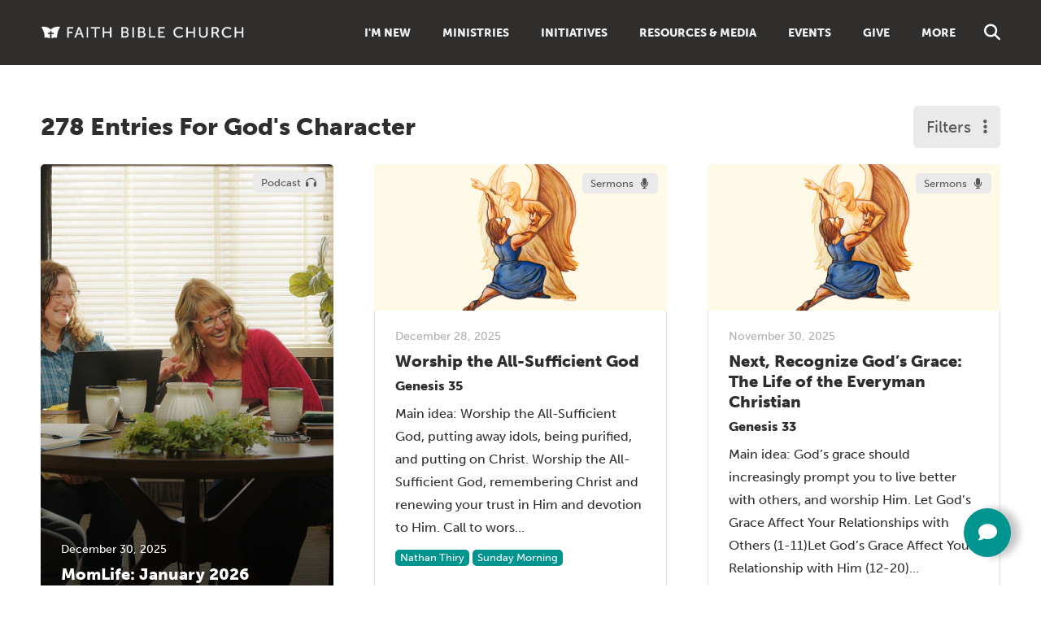

--- FILE ---
content_type: text/html; charset=UTF-8
request_url: https://fbchurch.org/resources/filter/gods-character/1
body_size: 11876
content:
<!doctype html>

<html lang="en">
<head>
<title>Faith Bible Church | Resources</title>
        <script async src="https://www.googletagmanager.com/gtag/js?id=G-BWK3L8BRGB"></script>
    <script>window.dataLayer = window.dataLayer || []; function gtag(){dataLayer.push(arguments);} gtag('js', new Date()); gtag('config', 'G-BWK3L8BRGB');</script>
        <meta http-equiv="Content-Type" content="text/html; charset=UTF-8">
    <meta name="viewport" content="width=device-width,initial-scale=1">
    <meta name="HandheldFriendly" content="true">
    <meta name="robots" content="all">
    <meta name="apple-mobile-web-app-capable" content="yes">
    <meta name="apple-mobile-web-app-status-bar-style" content="black">
    <meta name="apple-mobile-web-app-title" content="Faith Bible Church">
    <meta name="csrf-token" content="Pnpg3cfHkmcINImvN9EbGPRgVTXXBa0Bx0fnsdxt">
    <link rel="canonical" href="https://fbchurch.org/resources/filter/gods-character/1" />
    <link rel="shortcut icon" href="/images/favicon.png" type="image/png" />
    <link async rel="preconnect" href="https://use.typekit.net">
    <link async rel="stylesheet" href="https://use.typekit.net/wva4ngk.css" />
	<script src="https://kit.fontawesome.com/cfe83813f7.js" crossorigin="anonymous"></script>
	<script src="https://js.churchcenter.com/modal/v1"></script>    <style type="text/css">
    @import  url("/css/dark.css?id=0a6e8ce54fc32888a867bddb358e0946");
    @import  url("/css/light.css?id=584205a77ccbe93daac3b55b79b40e2a") all and (prefers-color-scheme:light);
    </style>
            <script async src="https://www.googletagmanager.com/gtag/js?id=G-BWK3L8BRGB"></script>
	<script>window.dataLayer = window.dataLayer || []; function gtag(){dataLayer.push(arguments)}; gtag('js', new Date()); gtag('config', 'G-BWK3L8BRGB');</script>
</head>

<body>

<div id="app">
    <div class="mobile-menu" id="nav-mobile">
        <div class="scrollable-mobile-menu">
                                    <a href="/newcomers/what-to-expect" class="expand">I&#039;m New</a>
            <ul>
                                <li><a href="/newcomers/what-to-expect" >Sunday Services</a></li>
                                <li><a href="/newcomers/a-loving-community" >Get to Know Us</a></li>
                                <li><a href="https://fbchurch.org/connect" target="_blank"  class="reduce-mobile-menu-opacity">Connect Form<span class="fa fa-external-link"></span></a></li>
                                <li><a href="/newcomers/the-good-news"  class="reduce-mobile-menu-opacity">The Good News</a></li>
                            </ul>
                                                <a href="/ministries" class="expand">Ministries</a>
            <ul>
                                <li><a href="/ministry/family-ministry" >Family</a></li>
                                <li><a href="/ministry/growth-groups" >Groups</a></li>
                                <li><a href="/ministry/womens-ministry" >Women</a></li>
                                <li><a href="/ministry/youth-ministry" >Youth</a></li>
                                <li><a href="/ministry/classes-pods" >Classes</a></li>
                                <li><a href="/ministry/doxa" >Doxa (College)</a></li>
                                <li><a href="/ministry/outreach" >Outreach</a></li>
                                <li><a href="/ministry/spokane-christian-counseling-center" >Counseling</a></li>
                                <li><a href="/ministries"  class="reduce-mobile-menu-opacity">View all Ministries</a></li>
                                <li><a href="https://fbchurch.churchcenter.com/people/forms/385137" target="_blank"  class="reduce-mobile-menu-opacity">Sign up to Start Serving<span class="fa fa-external-link"></span></a></li>
                            </ul>
                                                <a href="" class="expand">Initiatives</a>
            <ul>
                                <li><a href="/initiative/faith-in-five" >Faith in Five</a></li>
                                <li><a href="/initiative/faith-on-mission-church-planting" >Faith on Mission</a></li>
                                <li><a href="/initiative/next-generation-facility" >Next-Generation Facility</a></li>
                            </ul>
                                                <a href="/resources" class="expand">Resources &amp; Media</a>
            <ul>
                                <li><a href="/resources/filter/sermons/1" >Sermons<span class="fa fa-microphone"></span></a></li>
                                <li><a href="/resources/filter/growth-guides/1" >Growth Guides<span class="fa fa-book"></span></a></li>
                                <li><a href="/resources/filter/articles/1" >Articles<span class="fa fa-file"></span></a></li>
                                <li><a href="/resources/filter/podcast/1" >Podcasts<span class="fa fa-headphones"></span></a></li>
                                <li><a href="/resources/filter/live-stream/1" >Livestream<span class="fa fa-signal-stream"></span></a></li>
                                <li><a href="/resources/filter/video/1" >Videos<span class="fa fa-video"></span></a></li>
                                <li><a href="/resources/filter/music/1" >Music<span class="fa fa-music"></span></a></li>
                                <li><a href="/resources" >Browse All Resources<span class="fa fa-magnifying-glass"></span></a></li>
                                <li><a href="/direct-access/book-resources"  class="reduce-mobile-menu-opacity">Libraries &amp; Books</a></li>
                                <li><a href="/discipleship-toolbox"  class="reduce-mobile-menu-opacity">Discipleship Toolbox</a></li>
                                <li><a href="/resources/filter/living-faith-magazine/1"  class="reduce-mobile-menu-opacity">Living Faith Magazine</a></li>
                                <li><a href="/direct-access/weekly-archive"  class="reduce-mobile-menu-opacity">Faith Weekly Emails</a></li>
                            </ul>
                                                <a href="https://fbchurch.churchcenter.com/registrations">Events</a>
                                                <a href="/direct-access/giving-options">Give</a>
                                                <a href="/about/purpose-and-beliefs" class="expand">More</a>
            <ul>
                                <li><a href="/about/purpose-and-beliefs" >About</a></li>
                                <li><a href="/about/full-staff" >Leadership</a></li>
                                <li><a href="https://fbchurch.churchcenter.com/" target="_blank" >Church Center<span class="fa fa-external-link"></span></a></li>
                                <li><a href="/ministry/membership" >Membership</a></li>
                                <li><a href="/ministry/outreach/global-outreach-partners" >Global Outreach Partners</a></li>
                                <li><a href="https://fbchurch.churchcenter.com/people/forms/181429" target="_blank"  class="reduce-mobile-menu-opacity">Submit a Prayer Request<span class="fa fa-external-link"></span></a></li>
                                <li><a href="/ministry/the-masters-seminary-spokane"  class="reduce-mobile-menu-opacity">Master&#039;s Seminary Spokane</a></li>
                            </ul>
                                </div>
    </div>
    <nav class="inner-nav  show-background">
        <div class="reusable-constraint make-table">
            <a href="/" class="logo"></a>
            <div class="links">
                                <div class="dropdown">
                    <a href="/newcomers/what-to-expect" class="dropdown-button">I&#039;m New</a>
                                            <div class="dropdown-content">
                                                            <div class="dropdown-grouper">
                                                                        <a href="/newcomers/what-to-expect" >Sunday Services</a>                                                                         <a href="/newcomers/a-loving-community" >Get to Know Us</a>                                                                         <a href="https://fbchurch.org/connect" target="_blank"  class="reduce-opacity">Connect Form<span class="fa fa-external-link"></span></a>                                                                         <a href="/newcomers/the-good-news"  class="reduce-opacity">The Good News</a>                                                                     </div>
                                                                                    </div>
                                    </div>
                                <div class="dropdown">
                    <a href="/ministries" class="dropdown-button">Ministries</a>
                                            <div class="dropdown-content">
                            <div class="grid two">                                <div class="dropdown-grouper">
                                                                        <a href="/ministry/family-ministry" >Family</a>                                                                         <a href="/ministry/growth-groups" >Groups</a>                                                                         <a href="/ministry/womens-ministry" >Women</a>                                                                         <a href="/ministry/youth-ministry" >Youth</a>                                                                         <a href="/ministry/classes-pods" >Classes</a>                                                                                                                                                                                                                                                                                                                                                                                                                                             </div>
                                                                <div class="dropdown-grouper">
                                                                                                                                                                                                                                                                                                                                                                                                                                                <a href="/ministry/doxa" >Doxa (College)</a>                                                                         <a href="/ministry/outreach" >Outreach</a>                                                                         <a href="/ministry/spokane-christian-counseling-center" >Counseling</a>                                                                         <a href="/ministries"  class="reduce-opacity">View all Ministries</a>                                                                         <a href="https://fbchurch.churchcenter.com/people/forms/385137" target="_blank"  class="reduce-opacity">Sign up to Start Serving<span class="fa fa-external-link"></span></a>                                                                     </div>
                                                            </div>                        </div>
                                    </div>
                                <div class="dropdown">
                    <a href="" class="dropdown-button">Initiatives</a>
                                            <div class="dropdown-content">
                                                            <div class="dropdown-grouper">
                                                                        <a href="/initiative/faith-in-five" >Faith in Five</a><div class="subtitle">Local Outreach</div>                                                                         <a href="/initiative/faith-on-mission-church-planting" >Faith on Mission</a><div class="subtitle">Church Planting</div>                                                                         <a href="/initiative/next-generation-facility" >Next-Generation Facility</a><div class="subtitle">Capital Campaign</div>                                                                     </div>
                                                                                    </div>
                                    </div>
                                <div class="dropdown">
                    <a href="/resources" class="dropdown-button">Resources &amp; Media</a>
                                            <div class="dropdown-content">
                            <div class="grid two">                                <div class="dropdown-grouper">
                                                                        <a href="/resources/filter/sermons/1" >Sermons<span class="fa fa-microphone"></span></a>                                                                         <a href="/resources/filter/growth-guides/1" >Growth Guides<span class="fa fa-book"></span></a>                                                                         <a href="/resources/filter/articles/1" >Articles<span class="fa fa-file"></span></a>                                                                         <a href="/resources/filter/podcast/1" >Podcasts<span class="fa fa-headphones"></span></a>                                                                         <a href="/resources/filter/live-stream/1" >Livestream<span class="fa fa-signal-stream"></span></a>                                                                         <a href="/resources/filter/video/1" >Videos<span class="fa fa-video"></span></a>                                                                                                                                                                                                                                                                                                                                                                                                                                                                                                                     </div>
                                                                <div class="dropdown-grouper">
                                                                                                                                                                                                                                                                                                                                                                                                                                                                                                                        <a href="/resources/filter/music/1" >Music<span class="fa fa-music"></span></a>                                                                         <a href="/resources" >Browse All Resources<span class="fa fa-magnifying-glass"></span></a>                                                                         <a href="/direct-access/book-resources"  class="reduce-opacity">Libraries &amp; Books</a>                                                                         <a href="/discipleship-toolbox"  class="reduce-opacity">Discipleship Toolbox</a>                                                                         <a href="/resources/filter/living-faith-magazine/1"  class="reduce-opacity">Living Faith Magazine</a>                                                                         <a href="/direct-access/weekly-archive"  class="reduce-opacity">Faith Weekly Emails</a>                                                                     </div>
                                                            </div>                        </div>
                                    </div>
                                <div class="dropdown">
                    <a href="https://fbchurch.churchcenter.com/registrations" class="dropdown-button">Events</a>
                                    </div>
                                <div class="dropdown">
                    <a href="/direct-access/giving-options" class="dropdown-button">Give</a>
                                    </div>
                                <div class="dropdown">
                    <a href="/about/purpose-and-beliefs" class="dropdown-button">More</a>
                                            <div class="dropdown-content">
                                                            <div class="dropdown-grouper">
                                                                        <a href="/about/purpose-and-beliefs" >About</a>                                                                         <a href="/about/full-staff" >Leadership</a>                                                                         <a href="https://fbchurch.churchcenter.com/" target="_blank" >Church Center<span class="fa fa-external-link"></span></a>                                                                         <a href="/ministry/membership" >Membership</a>                                                                         <a href="/ministry/outreach/global-outreach-partners" >Global Outreach Partners</a>                                                                         <a href="https://fbchurch.churchcenter.com/people/forms/181429" target="_blank"  class="reduce-opacity">Submit a Prayer Request<span class="fa fa-external-link"></span></a>                                                                         <a href="/ministry/the-masters-seminary-spokane"  class="reduce-opacity">Master&#039;s Seminary Spokane</a>                                                                     </div>
                                                                                    </div>
                                    </div>
                            </div>
            <div class="search-button-container"><a href="/search" class="clickable-search-icon"><span class="fa fa-search"></span></a></div>
            <menu-button></menu-button>
        </div>
    </nav>
    	<div class="nav-buffer"></div>
                    	
<div class="core-wrapper">
    <div class="core-container">
        <!-- <form action="/resources/search" method="post">
            <input type="hidden" name="_token" value="Pnpg3cfHkmcINImvN9EbGPRgVTXXBa0Bx0fnsdxt">            <div class="resource-search-container">
                <div class="search-box"><input type="text" name="search" placeholder="Search Resources" value=""></div>
                <div class="search-filter"><filter-button></filter-button></div>
            </div>
        </form> -->
        <div class="filter-menu-wrapper">
    <div class="filter-menu-container">
        <div class="filter-menu">
            <div class="grid three">

                <div class="group-filter-links">
                    <b>Featured Authors</b>
                    <div class="split-in-two">
                                                <a href="/resources/filter/john-gardner/1">John Gardner</a>
                                                <a href="/resources/filter/dan-jarms/1">Dan Jarms</a>
                                                <a href="/resources/filter/lydia-kinne/1">Lydia Kinne</a>
                                                <a href="/resources/filter/josh-gilchrist/1">Josh Gilchrist</a>
                                                <a href="/resources/filter/garry-morgan/1">Garry R. Morgan</a>
                                                <a href="/resources/filter/brian-sayers/1">Brian Sayers</a>
                                                <a href="/resources/filter/nathan-thiry/1">Nathan Thiry</a>
                                                <a href="/resources/filter/lynn-yount/1">Lynn Yount</a>
                                            </div>
                </div>

                <div class="group-filter-links">
                    <b>Featured Series</b>
                                        <a href="/resources/filter/baptisms/1">Baptisms</a>
                                        <a href="/resources/filter/faith-matters/1">Faith Matters</a>
                                        <a href="/resources/filter/faith-stories/1">Faith Stories</a>
                                        <a href="https://fbchurch.org/resources/filter/genesis-series/1">Genesis</a>
                                        <a href="https://fbchurch.org/resources/filter/living-faith-magazine/1">Living Faith Magazine</a>
                                    </div>

                <div class="group-filter-links">
                    <b>Featured Ministries</b>
                    <div class="split-in-two">
                                                <a href="/resources/filter/sunday-morning/1">Sunday Morning</a>
                                                <a href="/resources/filter/the-masters-seminary-spokane/1">The Master&#039;s Seminary</a>
                                                <a href="/resources/filter/family-ministry/1">Family Ministry</a>
                                                <a href="/resources/filter/momlife/1">MomLife</a>
                                                <a href="/resources/filter/growth-groups/1">Growth Groups</a>
                                                <a href="/resources/filter/prayer/1">Prayer</a>
                                                <a href="/resources/filter/youth-ministry/1">Youth Ministry</a>
                                                <a href="/resources/filter/doxa/1">Doxa (College Ministry)</a>
                                            </div>
                </div>

                <div class="group-filter-links">
                    <b>Featured Topics</b>
                    <div class="split-in-two">
                                                <a href="/resources/filter/anxiety/1">Anxiety</a>
                                                <a href="/resources/filter/christian-growth/1">Christian Growth</a>
                                                <a href="/resources/filter/church-ministry/1">Church &amp; Ministry</a>
                                                <a href="/resources/filter/cultural-issues/1">Cultural Issues</a>
                                                <a href="/resources/filter/doctrine-theology/1">Doctrine &amp; Theology</a>
                                                <a href="/resources/filter/jesus-christ/1">Jesus Christ</a>
                                                <a href="/resources/filter/marriage/1">Marriage</a>
                                                <a href="/resources/filter/parenting/1">Parenting</a>
                                            </div>
                </div>

                <div class="group-filter-links">
                    <b>Featured Books</b>
                    <div class="split-in-two">
                                                <a href="https://fbchurch.org/resources/filter/genesis/1">Genesis</a>
                                                <a href="https://fbchurch.org/resources/filter/psalms/1">Psalms</a>
                                                <a href="https://fbchurch.org/resources/filter/proverbs/1">Proverbs</a>
                                                <a href="https://fbchurch.org/resources/filter/isaiah/1">Isaiah</a>
                                                <a href="https://fbchurch.org/resources/filter/luke/1">The Gospel of Luke</a>
                                                <a href="https://fbchurch.org/resources/filter/john/1">The Gospel of John</a>
                                                <a href="https://fbchurch.org/resources/filter/1-corinthians/1">1 Corinthians</a>
                                                <a href="https://fbchurch.org/resources/filter/romans/1">Romans</a>
                                                <a href="https://fbchurch.org/resources/filter/ephesians/1">Ephesians</a>
                                                <a href="https://fbchurch.org/resources/filter/revelation/1">Revelation</a>
                                            </div>
                </div>

                <div class="group-filter-links align-center">
                    <a href="/resources-browser" class="view-all">View All Available Filters <span class="fa fa-chevron-right"></span></a>
                </div>

            </div>
        </div>
    </div>
</div>
        <div class="inline-title">
            <div class="title">
                                                        278 Entries For God&#039;s Character
                                                </div>
            <div class="right">
                <div class="search-filter"><filter-button></filter-button></div>
                <!-- <select id="order">
                    <option value="date desc">Order By:</option>
                    <option  selected  value="date desc">Date (Newest First)</option>
                    <option  value="date asc">Date (Oldest First)</option>
                    <option  value="title asc">Title (A-Z)</option>
                    <option  value="title desc">Title (Z-A)</option>
                </select> -->
            </div>
        </div>
                <div class="grid four resources-grid">
                        <a href="/resource/momlife-january-2026" class="resource-block no-description" style="background:linear-gradient(180deg,rgba(0,0,0,0),rgba(0,0,0,0),rgba(0,0,0,0.8)),url('https://storage.googleapis.com/night-fox-clients-storage/fbchurch.org/resources/photos/primary/1000.6939fd1d5da988.24243206.jpg') center center no-repeat; background-size:cover;">
                <div class="type">Podcast<span class="fa fa-headphones"></span></div>
                <div class="container">
            <div class="cell">
                <div class="date">December 30, 2025</div>
                <div class="title">MomLife: January 2026</div>
                <div class="scripture">God is Merciful</div>            </div>
        </div>
    </a>
                            <div class="resource-block">
                <div class="type">Sermons<span class="fa fa-microphone"></span></div>
                <a href="/resource/worship-the-all-sufficient-god"><img src="https://storage.googleapis.com/night-fox-clients-storage/fbchurch.org/resources/photos/primary/500.69499f3bb2f439.92617471.jpg" alt="Worship the All-Sufficient God"></a>        <div class="container">
            <div class="cell">
                <div class="date">December 28, 2025</div>
                <a href="/resource/worship-the-all-sufficient-god" class="title">Worship the All-Sufficient God</a>
                <div class="scripture">Genesis 35</div>                <a href="/resource/worship-the-all-sufficient-god"><p>Main idea: Worship the All-Sufficient God, putting away idols, being purified, and putting on Christ.
Worship the All-Sufficient God, remembering Christ and renewing your trust in Him and devotion to Him. Call to wors...</p></a>                <div class="names">
                                        <a href="/resources/filter/nathan-thiry/1" class="name">Nathan Thiry</a>
                                                                                <a href="/resources/filter/sunday-morning/1" class="name">Sunday Morning</a>
                                                        </div>
            </div>
        </div>
    </div>
                            <div class="resource-block">
                <div class="type">Sermons<span class="fa fa-microphone"></span></div>
                <a href="/resource/gods-grace-life-everyman-christian"><img src="https://storage.googleapis.com/night-fox-clients-storage/fbchurch.org/resources/photos/primary/500.69262e93ceed68.80964140.jpg" alt="Next, Recognize God’s Grace: The Life of the Everyman Christian"></a>        <div class="container">
            <div class="cell">
                <div class="date">November 30, 2025</div>
                <a href="/resource/gods-grace-life-everyman-christian" class="title">Next, Recognize God’s Grace: The Life of the Everyman Christian</a>
                <div class="scripture">Genesis 33</div>                <a href="/resource/gods-grace-life-everyman-christian"><p>Main idea: God’s grace should increasingly prompt you to live better with others, and worship Him.
Let God’s Grace Affect Your Relationships with Others (1-11)Let God’s Grace Affect Your Relationship with Him (12-20)...</p></a>                <div class="names">
                                        <a href="/resources/filter/ian-rush/1" class="name">Ian Rush</a>
                                                                                <a href="/resources/filter/sunday-morning/1" class="name">Sunday Morning</a>
                                                        </div>
            </div>
        </div>
    </div>
                            <div class="resource-block">
                <div class="type">Growth Guides<span class="fa fa-book"></span></div>
                <a href="/resource/genesis-part-7-jacob"><img src="https://storage.googleapis.com/night-fox-clients-storage/fbchurch.org/resources/photos/primary/500.691f4953018334.35867188.jpg" alt="Genesis Part 7: Jacob"></a>        <div class="container">
            <div class="cell">
                <div class="date">November 20, 2025</div>
                <a href="/resource/genesis-part-7-jacob" class="title">Genesis Part 7: Jacob</a>
                <div class="scripture">Genesis 32–41</div>                <a href="/resource/genesis-part-7-jacob"><p>As we continue reading through Genesis, we see God’s grace and faithfulness to keep HIs promises to Jacob and his family. We see people like Jacob and Judah learning to fear God and to obey Him through many sins and failures. We begin with the J...</p></a>                <div class="names">
                                        <a href="/resources/filter/faith-bible-church/1" class="name">Faith Bible Church</a>
                                        <a href="/resources/filter/nathan-thiry/1" class="name">Nathan Thiry</a>
                                                                                <a href="/resources/filter/growth-groups/1" class="name">Growth Groups</a>
                                                        </div>
            </div>
        </div>
    </div>
                            <div class="resource-block">
                <div class="type">Sermons<span class="fa fa-microphone"></span></div>
                <a href="/resource/returning-home-part-2"><img src="https://storage.googleapis.com/night-fox-clients-storage/fbchurch.org/resources/photos/primary/500.69163f15577759.94301013.jpg" alt="Returning Home, Part 2"></a>        <div class="container">
            <div class="cell">
                <div class="date">November 16, 2025</div>
                <a href="/resource/returning-home-part-2" class="title">Returning Home, Part 2</a>
                <div class="scripture">Genesis 31:17-55</div>                <a href="/resource/returning-home-part-2"><p>Main idea: Fight for undivided worship. The LORD is your only protector.
Watch for divided worship (Genesis 31:17-21).Trust God’s protection, not your own schemes (Genesis 31:22-32).Rely on God’s...</p></a>                <div class="names">
                                        <a href="/resources/filter/dan-jarms/1" class="name">Dan Jarms</a>
                                                                                <a href="/resources/filter/sunday-morning/1" class="name">Sunday Morning</a>
                                                        </div>
            </div>
        </div>
    </div>
                            <div class="resource-block">
                <div class="type">Sermons<span class="fa fa-microphone"></span></div>
                <a href="/resource/genesis-30-31"><img src="https://storage.googleapis.com/night-fox-clients-storage/fbchurch.org/resources/photos/primary/500.690d10a32bb682.36595408.jpg" alt="Returning Home, Part 1"></a>        <div class="container">
            <div class="cell">
                <div class="date">November 9, 2025</div>
                <a href="/resource/genesis-30-31" class="title">Returning Home, Part 1</a>
                <div class="scripture">Genesis 30:25-31:16</div>                <a href="/resource/genesis-30-31"><p>Big idea: Set your heart toward home; God’s promises and presence go with you.
Three exoduses:
Jacob to CanaanIsrael to CanaanChristian to the New Heavens and New Earth
T...</p></a>                <div class="names">
                                        <a href="/resources/filter/dan-jarms/1" class="name">Dan Jarms</a>
                                                                                <a href="/resources/filter/sunday-morning/1" class="name">Sunday Morning</a>
                                                        </div>
            </div>
        </div>
    </div>
                            <a href="/resource/momlife-november-2025" class="resource-block no-description" style="background:linear-gradient(180deg,rgba(0,0,0,0),rgba(0,0,0,0),rgba(0,0,0,0.8)),url('https://storage.googleapis.com/night-fox-clients-storage/fbchurch.org/resources/photos/primary/1000.68fff67bed5561.30438505.jpg') center center no-repeat; background-size:cover;">
                <div class="type">Podcast<span class="fa fa-headphones"></span></div>
                <div class="container">
            <div class="cell">
                <div class="date">November 1, 2025</div>
                <div class="title">MomLife: November 2025</div>
                <div class="scripture">God is Sovereign</div>            </div>
        </div>
    </a>
                            <div class="resource-block">
                <div class="type">Sermons<span class="fa fa-microphone"></span></div>
                <a href="/resource/epic-sovereignty-beats-epic-sins"><img src="https://storage.googleapis.com/night-fox-clients-storage/fbchurch.org/resources/photos/primary/500.68e7ff799f2a49.01617635.jpg" alt="Epic Sovereignty Beats Epic Sins"></a>        <div class="container">
            <div class="cell">
                <div class="date">October 12, 2025</div>
                <a href="/resource/epic-sovereignty-beats-epic-sins" class="title">Epic Sovereignty Beats Epic Sins</a>
                <div class="scripture">Genesis 27:1-45</div>                <a href="/resource/epic-sovereignty-beats-epic-sins"><p>Main idea:&nbsp;Epic sovereignty beats epic sins every time.
FamilyNationsChurch
Identify epic sins.Marvel at epic sovereignty.Welcome epic sanctification....</p></a>                <div class="names">
                                        <a href="/resources/filter/dan-jarms/1" class="name">Dan Jarms</a>
                                                                                <a href="/resources/filter/sunday-morning/1" class="name">Sunday Morning</a>
                                                        </div>
            </div>
        </div>
    </div>
                            <div class="resource-block">
                <div class="type">Sermons<span class="fa fa-microphone"></span></div>
                <a href="/resource/the-promise-keeping-present-god"><img src="https://storage.googleapis.com/night-fox-clients-storage/fbchurch.org/resources/photos/primary/500.68dec61ec3e452.85429011.jpg" alt="The Promise-Keeping, Present God"></a>        <div class="container">
            <div class="cell">
                <div class="date">October 5, 2025</div>
                <a href="/resource/the-promise-keeping-present-god" class="title">The Promise-Keeping, Present God</a>
                <div class="scripture">Genesis 26:1-33</div>                <a href="/resource/the-promise-keeping-present-god"><p>Main idea: The Lord is always with His people to bless them. So, remember His promise, rely on Him, renew your worship and rejoice in Him!
Introduction
Matthew 28:20John 14:23Ephesians 2:21–22Colossia...</p></a>                <div class="names">
                                        <a href="/resources/filter/nathan-thiry/1" class="name">Nathan Thiry</a>
                                                                                <a href="/resources/filter/sunday-morning/1" class="name">Sunday Morning</a>
                                                        </div>
            </div>
        </div>
    </div>
                            <a href="/resource/god-is-love-momlife-october-2025" class="resource-block no-description" style="background:linear-gradient(180deg,rgba(0,0,0,0),rgba(0,0,0,0),rgba(0,0,0,0.8)),url('https://storage.googleapis.com/night-fox-clients-storage/fbchurch.org/resources/photos/primary/1000.68db06e133b878.93349777.jpg') center center no-repeat; background-size:cover;">
                <div class="type">Podcast<span class="fa fa-headphones"></span></div>
                <div class="container">
            <div class="cell">
                <div class="date">October 1, 2025</div>
                <div class="title">MomLife: October 2025</div>
                <div class="scripture">God Is Love!</div>            </div>
        </div>
    </a>
                            <div class="resource-block">
                <div class="type">Sermons<span class="fa fa-microphone"></span></div>
                <a href="/resource/sovereign-grace-and-the-promises-of-god"><img src="https://storage.googleapis.com/night-fox-clients-storage/fbchurch.org/resources/photos/primary/500.68d5b2118f6f52.52260395.jpg" alt="Sovereign Grace and the Promises of God"></a>        <div class="container">
            <div class="cell">
                <div class="date">September 28, 2025</div>
                <a href="/resource/sovereign-grace-and-the-promises-of-god" class="title">Sovereign Grace and the Promises of God</a>
                <div class="scripture">Genesis 25</div>                <a href="/resource/sovereign-grace-and-the-promises-of-god"><p>Big idea: God’s sovereign grace calls us to humility and hope.
Humbly content yourself in blessingsHopefully depend in chaos
For IsraelFor usFor me

...</p></a>                <div class="names">
                                        <a href="/resources/filter/dan-jarms/1" class="name">Dan Jarms</a>
                                                                                <a href="/resources/filter/sunday-morning/1" class="name">Sunday Morning</a>
                                                        </div>
            </div>
        </div>
    </div>
                            <div class="resource-block">
                <div class="type">Growth Guides<span class="fa fa-book"></span></div>
                <a href="/resource/genesis-part-6-isaac-fall"><img src="https://storage.googleapis.com/night-fox-clients-storage/fbchurch.org/resources/photos/primary/500.68266b683d6588.37002099.jpg" alt="Genesis Part 6: Isaac"></a>        <div class="container">
            <div class="cell">
                <div class="date">September 21, 2025</div>
                <a href="/resource/genesis-part-6-isaac-fall" class="title">Genesis Part 6: Isaac</a>
                <div class="scripture">Genesis 25–31</div>                <a href="/resource/genesis-part-6-isaac-fall"><p>Introduction

Trusting God’s Grace in a Fallen World
We continue reading through Genesis, meeting the Creator, the God of Israel, as He makes Himself known to His people. We come to know God better ...</p></a>                <div class="names">
                                        <a href="/resources/filter/faith-bible-church/1" class="name">Faith Bible Church</a>
                                        <a href="/resources/filter/nathan-thiry/1" class="name">Nathan Thiry</a>
                                                                                <a href="/resources/filter/growth-groups/1" class="name">Growth Groups</a>
                                                        </div>
            </div>
        </div>
    </div>
                            <div class="resource-block">
                <div class="type">Sermons<span class="fa fa-microphone"></span></div>
                <a href="/resource/the-great-test-of-faith"><img src="https://storage.googleapis.com/night-fox-clients-storage/fbchurch.org/resources/photos/primary/500.689e4fa320a467.36972007.jpg" alt="The Great Test of Faith"></a>        <div class="container">
            <div class="cell">
                <div class="date">August 17, 2025</div>
                <a href="/resource/the-great-test-of-faith" class="title">The Great Test of Faith</a>
                <div class="scripture">Genesis 22:1-19</div>                <a href="/resource/the-great-test-of-faith"><p>Main idea: Believing God who provides will ensure you pass your tests of faith.
Consider God’s great tests (Genesis 22:1).
Address your great loves (Genesis 22:1-2).
Focus on great promises and provision (Genesis...</p></a>                <div class="names">
                                        <a href="/resources/filter/dan-jarms/1" class="name">Dan Jarms</a>
                                                                                <a href="/resources/filter/sunday-morning/1" class="name">Sunday Morning</a>
                                                        </div>
            </div>
        </div>
    </div>
                            <a href="/resource/faith-stories-the-parkin-family" class="resource-block no-description" style="background:linear-gradient(180deg,rgba(0,0,0,0),rgba(0,0,0,0),rgba(0,0,0,0.8)),url('https://storage.googleapis.com/night-fox-clients-storage/fbchurch.org/resources/photos/primary/1000.6882832918a156.50617352.jpg') center center no-repeat; background-size:cover;">
                <div class="type">Video<span class="fa fa-video"></span></div>
                <div class="container">
            <div class="cell">
                <div class="date">August 4, 2025</div>
                <div class="title">Faith Stories: The Parkin Family</div>
                            </div>
        </div>
    </a>
                            <div class="resource-block">
                <div class="type">Sermons<span class="fa fa-microphone"></span></div>
                <a href="/resource/suffering-gods-chisel-to-conform-you-to-the-image-of-his-son"><img src="https://storage.googleapis.com/night-fox-clients-storage/fbchurch.org/resources/photos/primary/500.688baee10a2672.15104535.jpg" alt="Suffering: God&#039;s Chisel to Conform You to the Image of His Son"></a>        <div class="container">
            <div class="cell">
                <div class="date">August 3, 2025</div>
                <a href="/resource/suffering-gods-chisel-to-conform-you-to-the-image-of-his-son" class="title">Suffering: God&#039;s Chisel to Conform You to the Image of His Son</a>
                <div class="scripture">Romans 8:28</div>                <a href="/resource/suffering-gods-chisel-to-conform-you-to-the-image-of-his-son"><p>Main idea:&nbsp;Our ability to hope in trials, be confident in tribulations, and rejoice in suffering depends upon our understanding of God’s ultimate purpose in all our trials and tribulations. 
The recipients
of ...</p></a>                <div class="names">
                                        <a href="/resources/filter/marcus-denny/1" class="name">Marcus Denny</a>
                                                                                <a href="/resources/filter/sunday-morning/1" class="name">Sunday Morning</a>
                                                        </div>
            </div>
        </div>
    </div>
                            <div class="resource-block">
                <div class="type">Articles<span class="fa fa-file"></span></div>
                <a href="/resource/trusting-god-when-the-path-is-dark"><img src="https://storage.googleapis.com/night-fox-clients-storage/fbchurch.org/resources/photos/primary/500.688281d9c913d6.50413037.jpg" alt="Trusting God When the Path is Dark"></a>        <div class="container">
            <div class="cell">
                <div class="date">July 27, 2025</div>
                <a href="/resource/trusting-god-when-the-path-is-dark" class="title">Trusting God When the Path is Dark</a>
                                <a href="/resource/trusting-god-when-the-path-is-dark"><p>This is one of several stories complementing&nbsp;the Trusting God summer series.&nbsp;&nbsp;Click here to r...</p></a>                <div class="names">
                                        <a href="/resources/filter/lynn-yount/1" class="name">Lynn Yount</a>
                                                                                <a href="/resources/filter/spokane-christian-counseling-center/1" class="name">Biblical Counseling Center</a>
                                                        </div>
            </div>
        </div>
    </div>
                            <div class="resource-block">
                <div class="type">Sermons<span class="fa fa-microphone"></span></div>
                <a href="/resource/trained-by-the-loving-father"><img src="https://storage.googleapis.com/night-fox-clients-storage/fbchurch.org/resources/photos/primary/500.687967b5bcbad5.79184702.jpg" alt="Trained by the Loving Father"></a>        <div class="container">
            <div class="cell">
                <div class="date">July 20, 2025</div>
                <a href="/resource/trained-by-the-loving-father" class="title">Trained by the Loving Father</a>
                <div class="scripture">Hebrews 12:1-11</div>                <a href="/resource/trained-by-the-loving-father"><p>Main idea: When hostility comes, trust that you are being trained by the loving Father.
              God’s goal
              The race you're running

 Strip off every weight and sin....</p></a>                <div class="names">
                                        <a href="/resources/filter/dan-jarms/1" class="name">Dan Jarms</a>
                                                                                <a href="/resources/filter/sunday-morning/1" class="name">Sunday Morning</a>
                                                        </div>
            </div>
        </div>
    </div>
                            <div class="resource-block">
                <div class="type">Sermons<span class="fa fa-microphone"></span></div>
                <a href="/resource/our-god-is-good"><img src="https://storage.googleapis.com/night-fox-clients-storage/fbchurch.org/resources/photos/primary/500.6866af168c8642.74960921.jpg" alt="Our God Is Good"></a>        <div class="container">
            <div class="cell">
                <div class="date">July 6, 2025</div>
                <a href="/resource/our-god-is-good" class="title">Our God Is Good</a>
                <div class="scripture">Psalm 119:65-72</div>                <a href="/resource/our-god-is-good"><p>He is good in all that He does (Psalm 119:65).
Genesis 1:31: "God saw all that He had made, and behold, it was very good."
Acts 14:17: "and yet He did not leave Himself without witness,...</p></a>                <div class="names">
                                        <a href="/resources/filter/john-pleasnick/1" class="name">John Pleasnick</a>
                                                                                <a href="/resources/filter/sunday-morning/1" class="name">Sunday Morning</a>
                                                        </div>
            </div>
        </div>
    </div>
                            <div class="resource-block">
                <div class="type">Sermons<span class="fa fa-microphone"></span></div>
                <a href="/resource/god-is-sovereign-over-the-little-things"><img src="https://storage.googleapis.com/night-fox-clients-storage/fbchurch.org/resources/photos/primary/500.685d8f17aa21b9.90293977.jpg" alt="God Is Sovereign Over the Little Things"></a>        <div class="container">
            <div class="cell">
                <div class="date">June 29, 2025</div>
                <a href="/resource/god-is-sovereign-over-the-little-things" class="title">God Is Sovereign Over the Little Things</a>
                <div class="scripture">Psalm 147 and selected Scriptures</div>                <a href="/resource/god-is-sovereign-over-the-little-things"><p>Main idea: Trust and worship the Lord, who is sovereign over every detail.
“God’s providence is His constant care for and His absolute rule over all His creation for His own glory and the good of His people.�...</p></a>                <div class="names">
                                        <a href="/resources/filter/josh-gilchrist/1" class="name">Josh Gilchrist</a>
                                                                                <a href="/resources/filter/sunday-morning/1" class="name">Sunday Morning</a>
                                                        </div>
            </div>
        </div>
    </div>
                            <div class="resource-block">
                <div class="type">Sermons<span class="fa fa-microphone"></span></div>
                <a href="/resource/god-is-sovereign-over-the-big-things"><img src="https://storage.googleapis.com/night-fox-clients-storage/fbchurch.org/resources/photos/primary/500.68544ca750c8e5.99384395.jpg" alt="God Is Sovereign Over the Big Things"></a>        <div class="container">
            <div class="cell">
                <div class="date">June 22, 2025</div>
                <a href="/resource/god-is-sovereign-over-the-big-things" class="title">God Is Sovereign Over the Big Things</a>
                <div class="scripture">Isaiah 40</div>                <a href="/resource/god-is-sovereign-over-the-big-things"><p>Main Idea: Trust and be strengthened by the sovereign God. You are not hidden from Him; He has not disregarded you.
Isaiah 40 contains five demonstrations of God’s sovereignty that should cause you to trust in, depend up...</p></a>                <div class="names">
                                        <a href="/resources/filter/ian-rush/1" class="name">Ian Rush</a>
                                                                                <a href="/resources/filter/sunday-morning/1" class="name">Sunday Morning</a>
                                                        </div>
            </div>
        </div>
    </div>
                            <div class="resource-block">
                <div class="type">Sermons<span class="fa fa-microphone"></span></div>
                <a href="/resource/old-sins-older-grace"><img src="https://storage.googleapis.com/night-fox-clients-storage/fbchurch.org/resources/photos/primary/500.684b2b54b23a13.29980274.jpg" alt="Old Sins; Older Grace"></a>        <div class="container">
            <div class="cell">
                <div class="date">June 15, 2025</div>
                <a href="/resource/old-sins-older-grace" class="title">Old Sins; Older Grace</a>
                <div class="scripture">Genesis 20</div>                <a href="/resource/old-sins-older-grace"><p>Main Idea: Do battle with old sins by trusting God’s eternal grace
Keep Watch on Old SinsListen to God’s Gracious InterventionAbimelechAbraham Matthew 10:27Proverbs 16:7...</p></a>                <div class="names">
                                        <a href="/resources/filter/dan-jarms/1" class="name">Dan Jarms</a>
                                                                                <a href="/resources/filter/sunday-morning/1" class="name">Sunday Morning</a>
                                                        </div>
            </div>
        </div>
    </div>
                            <div class="resource-block">
                <div class="type">Articles<span class="fa fa-file"></span></div>
                <a href="/resource/trusting-god-articles-intro"><img src="https://storage.googleapis.com/night-fox-clients-storage/fbchurch.org/resources/photos/primary/500.6848bf7034c6a7.01400827.jpg" alt="Trusting God"></a>        <div class="container">
            <div class="cell">
                <div class="date">June 15, 2025</div>
                <a href="/resource/trusting-god-articles-intro" class="title">Trusting God</a>
                <div class="scripture">Faith stories of God&#039;s goodness amid life&#039;s darkness</div>                <a href="/resource/trusting-god-articles-intro"><p>Imagine a famed tightrope walker who stunned the crowds at the circus with his balancing dexterity. He invited all to come watch him walk the tightrope across a huge waterfall. They applauded with wild cheering as he skillfully crossed.
He...</p></a>                <div class="names">
                                        <a href="/resources/filter/dave-belch/1" class="name">Dave Belch</a>
                                                                                                </div>
            </div>
        </div>
    </div>
                            <div class="resource-block">
                <div class="type">Articles<span class="fa fa-file"></span></div>
                <a href="/resource/trusting-god-as-he-sanctifies"><img src="https://storage.googleapis.com/night-fox-clients-storage/fbchurch.org/resources/photos/primary/500.684a159139c4b0.36854169.jpg" alt="Trusting God as He Sanctifies"></a>        <div class="container">
            <div class="cell">
                <div class="date">June 14, 2025</div>
                <a href="/resource/trusting-god-as-he-sanctifies" class="title">Trusting God as He Sanctifies</a>
                <div class="scripture">The Parkin Family</div>                <a href="/resource/trusting-god-as-he-sanctifies"><p>This story is one of several stories complementing&nbsp;the Trusting God summer series. Click here to read more!&nbsp;
“We got this.�...</p></a>                <div class="names">
                                        <a href="/resources/filter/lynn-yount/1" class="name">Lynn Yount</a>
                                                                                                </div>
            </div>
        </div>
    </div>
                            <div class="resource-block">
                <div class="type">Articles<span class="fa fa-file"></span></div>
                <a href="/resource/trusting-god-in-the-unexpected"><img src="https://storage.googleapis.com/night-fox-clients-storage/fbchurch.org/resources/photos/primary/500.684a13dce85476.01457711.jpg" alt="Trusting God in the Unexpected"></a>        <div class="container">
            <div class="cell">
                <div class="date">June 14, 2025</div>
                <a href="/resource/trusting-god-in-the-unexpected" class="title">Trusting God in the Unexpected</a>
                <div class="scripture">The Norton Family</div>                <a href="/resource/trusting-god-in-the-unexpected"><p>This story is one of several stories complementing&nbsp;the Trusting God summer series. Click here to read more!&nbsp;
Analise Norton was excited to travel to&...</p></a>                <div class="names">
                                        <a href="/resources/filter/lynn-yount/1" class="name">Lynn Yount</a>
                                                                                                </div>
            </div>
        </div>
    </div>
                            <div class="resource-block">
                <div class="type">Articles<span class="fa fa-file"></span></div>
                <a href="/resource/trusting-god-moment-by-moment"><img src="https://storage.googleapis.com/night-fox-clients-storage/fbchurch.org/resources/photos/primary/500.6848c21a7ac341.09992707.jpg" alt="Trusting God Moment by Moment"></a>        <div class="container">
            <div class="cell">
                <div class="date">June 14, 2025</div>
                <a href="/resource/trusting-god-moment-by-moment" class="title">Trusting God Moment by Moment</a>
                <div class="scripture">Judy Adams</div>                <a href="/resource/trusting-god-moment-by-moment"><p>This is one of several stories complementing&nbsp;the Trusting God summer series.&nbsp;&nbsp;Click here to read more!&nbsp;&nbsp;
“I thought I was just a ver...</p></a>                <div class="names">
                                        <a href="/resources/filter/lynn-yount/1" class="name">Lynn Yount</a>
                                                                                                </div>
            </div>
        </div>
    </div>
                            <div class="resource-block">
                <div class="type">Articles<span class="fa fa-file"></span></div>
                <a href="/resource/book-review-why-do-we-say-good-night"><img src="https://storage.googleapis.com/night-fox-clients-storage/fbchurch.org/resources/photos/primary/500.6840d69d243d21.25310464.jpg" alt="Book Review: Why Do We Say Good Night?"></a>        <div class="container">
            <div class="cell">
                <div class="date">June 12, 2025</div>
                <a href="/resource/book-review-why-do-we-say-good-night" class="title">Book Review: Why Do We Say Good Night?</a>
                                <a href="/resource/book-review-why-do-we-say-good-night"><p>Written by Champ Thornton,&nbsp;Illustrated by Rommel Ruiz
Review by Mikaela Dursma
Like most parents, our children have gone through phases of being scared at night. And, as we have all been children, we all understand that fear. ...</p></a>                <div class="names">
                                        <a href="/resources/filter/mikaela-dursma/1" class="name">Mikaela Dursma</a>
                                                                                <a href="/resources/filter/family-ministry/1" class="name">Family Ministry</a>
                                                        </div>
            </div>
        </div>
    </div>
                            <div class="resource-block">
                <div class="type">Sermons<span class="fa fa-microphone"></span></div>
                <a href="/resource/the-judge-does-what-is-just"><img src="https://storage.googleapis.com/night-fox-clients-storage/fbchurch.org/resources/photos/primary/500.6841ebcb97efa2.94031532.jpg" alt="The Judge Does What Is Just"></a>        <div class="container">
            <div class="cell">
                <div class="date">June 8, 2025</div>
                <a href="/resource/the-judge-does-what-is-just" class="title">The Judge Does What Is Just</a>
                <div class="scripture">Genesis 19:1-29</div>                <a href="/resource/the-judge-does-what-is-just"><p>Main idea: Trust God’s message to escape God’s judgment.  

 Trust God’s assessment of sin (Genesis 19:1-11,13).

2 Peter 2:7-8
Romans 3:23
 Believe the news of judgment (Genesis 19:12-14)

Luke 1...</p></a>                <div class="names">
                                        <a href="/resources/filter/dan-jarms/1" class="name">Dan Jarms</a>
                                                                                                </div>
            </div>
        </div>
    </div>
                            <div class="resource-block">
                <div class="type">Sermons<span class="fa fa-microphone"></span></div>
                <a href="/resource/the-judge-of-all-the-earth"><img src="https://storage.googleapis.com/night-fox-clients-storage/fbchurch.org/resources/photos/primary/500.6838c95bd1b095.94823955.jpg" alt="The Judge of All the Earth"></a>        <div class="container">
            <div class="cell">
                <div class="date">June 1, 2025</div>
                <a href="/resource/the-judge-of-all-the-earth" class="title">The Judge of All the Earth</a>
                <div class="scripture">Genesis 18:16-33</div>                <a href="/resource/the-judge-of-all-the-earth"><p>Main idea: Cultivate a righteous response to God’s righteous judgment.

 Pay attention to God’s judgment.
Psalm 89:14
Proverbs 21:3
Jude 1:7

 Pray for mercy from the Judge.

Colossians 4:2-4...</p></a>                <div class="names">
                                        <a href="/resources/filter/dan-jarms/1" class="name">Dan Jarms</a>
                                                                                <a href="/resources/filter/sunday-morning/1" class="name">Sunday Morning</a>
                                                        </div>
            </div>
        </div>
    </div>
                            <div class="resource-block">
                <div class="type">Articles<span class="fa fa-file"></span></div>
                <a href="/resource/book-review-awe"><img src="https://storage.googleapis.com/night-fox-clients-storage/fbchurch.org/resources/photos/primary/500.6838d0774f0179.93880021.jpg" alt="Book Review: Awe"></a>        <div class="container">
            <div class="cell">
                <div class="date">June 1, 2025</div>
                <a href="/resource/book-review-awe" class="title">Book Review: Awe</a>
                                <a href="/resource/book-review-awe"><p>Awe by Paul Tripp
Review by Justin Holland
Awe is, at its core, an examination of our hearts and their propensity to worship idols. Paul Tripp delves into this subject with descriptive, accessible prose that helps...</p></a>                <div class="names">
                                        <a href="/resources/filter/justin-holland/1" class="name">Justin Holland</a>
                                                                                                </div>
            </div>
        </div>
    </div>
                            <div class="resource-block">
                <div class="type">Sermons<span class="fa fa-microphone"></span></div>
                <a href="/resource/every-promise-is-easy-for-god"><img src="https://storage.googleapis.com/night-fox-clients-storage/fbchurch.org/resources/photos/primary/500.682f4cb7a2fdf1.91430019.jpg" alt="Every Promise Is Easy for God"></a>        <div class="container">
            <div class="cell">
                <div class="date">May 25, 2025</div>
                <a href="/resource/every-promise-is-easy-for-god" class="title">Every Promise Is Easy for God</a>
                <div class="scripture">Genesis 18:1-15</div>                <a href="/resource/every-promise-is-easy-for-god"><p>Main idea: Drive doubt from your heart by trusting God’s personal and powerful promises.

 Recognize that God gets up close and personal.

John 14:16

 Remind yourself that nothing is too difficult...</p></a>                <div class="names">
                                        <a href="/resources/filter/dan-jarms/1" class="name">Dan Jarms</a>
                                                                                <a href="/resources/filter/sunday-morning/1" class="name">Sunday Morning</a>
                                                        </div>
            </div>
        </div>
    </div>
                            <div class="resource-block">
                <div class="type">Growth Guides<span class="fa fa-book"></span></div>
                <a href="/resource/genesis-part-6-isaac"><img src="https://storage.googleapis.com/night-fox-clients-storage/fbchurch.org/resources/photos/primary/500.68266b683d6588.37002099.jpg" alt="Summer Genesis Growth Guide"></a>        <div class="container">
            <div class="cell">
                <div class="date">May 18, 2025</div>
                <a href="/resource/genesis-part-6-isaac" class="title">Summer Genesis Growth Guide</a>
                <div class="scripture">Part 6: Isaac | Genesis 17–25</div>                <a href="/resource/genesis-part-6-isaac"><p>Introduction

Trusting God’s Grace in a Fallen World
We continue tracing the theme of how God makes a people for Himself out of Abraham and Sarah through the miraculous birth of Isaac and the furthe...</p></a>                <div class="names">
                                        <a href="/resources/filter/faith-bible-church/1" class="name">Faith Bible Church</a>
                                        <a href="/resources/filter/nathan-thiry/1" class="name">Nathan Thiry</a>
                                                                                <a href="/resources/filter/growth-groups/1" class="name">Growth Groups</a>
                                                        </div>
            </div>
        </div>
    </div>
                            <div class="resource-block">
                <div class="type">Sermons<span class="fa fa-microphone"></span></div>
                <a href="/resource/waiting-on-the-god-who-sees"><img src="https://storage.googleapis.com/night-fox-clients-storage/fbchurch.org/resources/photos/primary/500.6813bdb25f9752.49964205.jpg" alt="Waiting on the God Who Sees"></a>        <div class="container">
            <div class="cell">
                <div class="date">May 4, 2025</div>
                <a href="/resource/waiting-on-the-god-who-sees" class="title">Waiting on the God Who Sees</a>
                <div class="scripture">Genesis 16</div>                <a href="/resource/waiting-on-the-god-who-sees"><p>Main idea:&nbsp;Wait on God who sees rather than putting your hope in false saviors.
Which promises of God are you waiting on Him to fulfill in your life?

 Don’t put your hope in human ef...</p></a>                <div class="names">
                                        <a href="/resources/filter/nathan-thiry/1" class="name">Nathan Thiry</a>
                                                                                <a href="/resources/filter/sunday-morning/1" class="name">Sunday Morning</a>
                                                        </div>
            </div>
        </div>
    </div>
                            <div class="resource-block">
                <div class="type">Sermons<span class="fa fa-microphone"></span></div>
                <a href="/resource/safe-gods-covenant-promises-2"><img src="https://storage.googleapis.com/night-fox-clients-storage/fbchurch.org/resources/photos/primary/500.680aac122071f5.72307207.jpg" alt="Safe in God’s Covenant Promises, Part 2"></a>        <div class="container">
            <div class="cell">
                <div class="date">April 27, 2025</div>
                <a href="/resource/safe-gods-covenant-promises-2" class="title">Safe in God’s Covenant Promises, Part 2</a>
                <div class="scripture">Genesis 15:8-20</div>                <a href="/resource/safe-gods-covenant-promises-2"><p>Main idea:&nbsp;Put your heart at rest in the safety of God and his covenant promises
Remember God’s Calling and Deliverance (Genesis 15:7)Engage in the covenant relationship (Genesis 15:8-11)See who really ful...</p></a>                <div class="names">
                                        <a href="/resources/filter/dan-jarms/1" class="name">Dan Jarms</a>
                                                                                <a href="/resources/filter/sunday-morning/1" class="name">Sunday Morning</a>
                                                        </div>
            </div>
        </div>
    </div>
                            <div class="resource-block">
                <div class="type">Sermons<span class="fa fa-microphone"></span></div>
                <a href="/resource/safe-in-gods-covenant-promises"><img src="https://storage.googleapis.com/night-fox-clients-storage/fbchurch.org/resources/photos/primary/500.67eecb6ae36460.58818370.jpg" alt="Safe in God&#039;s Covenant Promises, Part 1"></a>        <div class="container">
            <div class="cell">
                <div class="date">April 6, 2025</div>
                <a href="/resource/safe-in-gods-covenant-promises" class="title">Safe in God&#039;s Covenant Promises, Part 1</a>
                <div class="scripture">Genesis 15</div>                <a href="/resource/safe-in-gods-covenant-promises"><p>Main idea: Put your heart at rest in the safety of God and His covenant promises.

 Trust the Lord God to be among Abram’s heirs (v. 1-7).

Romans 4:1-3
Galatians 3:7-9, 11

 Trust the Lord Go...</p></a>                <div class="names">
                                        <a href="/resources/filter/dan-jarms/1" class="name">Dan Jarms</a>
                                                                                <a href="/resources/filter/sunday-morning/1" class="name">Sunday Morning</a>
                                                        </div>
            </div>
        </div>
    </div>
                            <div class="resource-block">
                <div class="type">Sermons<span class="fa fa-microphone"></span></div>
                <a href="/resource/trusting-god-in-abundance"><img src="https://storage.googleapis.com/night-fox-clients-storage/fbchurch.org/resources/photos/primary/500.67dc8b00aea109.50068775.jpg" alt="Trusting God in Abundance"></a>        <div class="container">
            <div class="cell">
                <div class="date">March 23, 2025</div>
                <a href="/resource/trusting-god-in-abundance" class="title">Trusting God in Abundance</a>
                <div class="scripture">Genesis 13</div>                <a href="/resource/trusting-god-in-abundance"><p>Main idea:&nbsp;Trust God and His promises in the tests of abundance.
Introduction
Ecclesiastes 5:10-11Proverbs 30:8-9Matthew 6:241 Timothy 6:17-19



 Trust     ...</p></a>                <div class="names">
                                        <a href="/resources/filter/dan-jarms/1" class="name">Dan Jarms</a>
                                                                                <a href="/resources/filter/sunday-morning/1" class="name">Sunday Morning</a>
                                                        </div>
            </div>
        </div>
    </div>
                            <div class="resource-block">
                <div class="type">Articles<span class="fa fa-file"></span></div>
                <a href="/resource/reading-myth-to-value-truth"><img src="https://storage.googleapis.com/night-fox-clients-storage/fbchurch.org/resources/photos/primary/500.67d0d2f9a70af4.96731497.jpg" alt="Reading Myth to Value Truth"></a>        <div class="container">
            <div class="cell">
                <div class="date">March 16, 2025</div>
                <a href="/resource/reading-myth-to-value-truth" class="title">Reading Myth to Value Truth</a>
                                <a href="/resource/reading-myth-to-value-truth"><p>If you've read the book review by&nbsp;Clyde Sousa (age 13)&nbsp;you might be asking, why is a Christian church reviewing a Greek myth book? How do myths about f...</p></a>                <div class="names">
                                        <a href="/resources/filter/stacy-ott/1" class="name">Stacy Ott</a>
                                                                                                </div>
            </div>
        </div>
    </div>
                            <div class="resource-block">
                <div class="type">Articles<span class="fa fa-file"></span></div>
                <a href="/resource/big-promises-big-commitments-the-biblical-covenants"><img src="https://storage.googleapis.com/night-fox-clients-storage/fbchurch.org/resources/photos/primary/500.67d07783eb27d7.03643879.jpg" alt="Big Promises, Big Commitments: The Biblical Covenants"></a>        <div class="container">
            <div class="cell">
                <div class="date">March 14, 2025</div>
                <a href="/resource/big-promises-big-commitments-the-biblical-covenants" class="title">Big Promises, Big Commitments: The Biblical Covenants</a>
                                <a href="/resource/big-promises-big-commitments-the-biblical-covenants"><p>What could make someone live the rest of their life with hope and confidence? And, what could do that in the face of war, national economic meltdown, cancer, divorce, or religious persecution? It’s a word we often hear in the Bible,...</p></a>                <div class="names">
                                        <a href="/resources/filter/dan-jarms/1" class="name">Dan Jarms</a>
                                                                                                </div>
            </div>
        </div>
    </div>
                            <div class="resource-block">
                <div class="type">Articles<span class="fa fa-file"></span></div>
                <a href="/resource/book-review-transforming-grace"><img src="https://storage.googleapis.com/night-fox-clients-storage/fbchurch.org/resources/photos/primary/500.67c8a8cb30bc32.62158028.jpg" alt="Book Review: Transforming Grace"></a>        <div class="container">
            <div class="cell">
                <div class="date">March 9, 2025</div>
                <a href="/resource/book-review-transforming-grace" class="title">Book Review: Transforming Grace</a>
                                <a href="/resource/book-review-transforming-grace"><p>Jerry Bridges begins his book Transforming Grace by claiming that perhaps God’s grace is one of the least understood doctrines in Christianity. Going into reading this book, I believed his assertion to be wrong, that&nbsp;my knowledge o...</p></a>                <div class="names">
                                        <a href="/resources/filter/justin-holland/1" class="name">Justin Holland</a>
                                                                                                </div>
            </div>
        </div>
    </div>
                            <div class="resource-block">
                <div class="type">Growth Guides<span class="fa fa-book"></span></div>
                <a href="/resource/genesis-part-5-abraham"><img src="https://storage.googleapis.com/night-fox-clients-storage/fbchurch.org/resources/photos/primary/500.67b7af1ba17be6.59866335.jpg" alt="Genesis Part 5: Abraham"></a>        <div class="container">
            <div class="cell">
                <div class="date">February 23, 2025</div>
                <a href="/resource/genesis-part-5-abraham" class="title">Genesis Part 5: Abraham</a>
                <div class="scripture">Genesis 11:10-16:16</div>                <a href="/resource/genesis-part-5-abraham"><p>Introduction

Trusting God’s Grace in a Fallen World
We are moving into the main section of Genesis where we see God making a people for Himself from Abram. Genesis 1-11 gave us the introduction to ...</p></a>                <div class="names">
                                        <a href="/resources/filter/faith-bible-church/1" class="name">Faith Bible Church</a>
                                        <a href="/resources/filter/nathan-thiry/1" class="name">Nathan Thiry</a>
                                                                                <a href="/resources/filter/growth-groups/1" class="name">Growth Groups</a>
                                        <a href="/resources/filter/sunday-morning/1" class="name">Sunday Morning</a>
                                                        </div>
            </div>
        </div>
    </div>
                            <div class="resource-block">
                <div class="type">Sermons<span class="fa fa-microphone"></span></div>
                <a href="/resource/what-the-rainbow-really-tells-us"><img src="https://storage.googleapis.com/night-fox-clients-storage/fbchurch.org/resources/photos/primary/500.67ae6f874b2d57.04861748.jpg" alt="What the Rainbow Really Tells Us"></a>        <div class="container">
            <div class="cell">
                <div class="date">February 16, 2025</div>
                <a href="/resource/what-the-rainbow-really-tells-us" class="title">What the Rainbow Really Tells Us</a>
                <div class="scripture">Genesis 8:20-9:17</div>                <a href="/resource/what-the-rainbow-really-tells-us"><p>Big idea:&nbsp;Humbly turn to God in faith and gratitude for the mercy and grace in the Noahic covenant.
...</p></a>                <div class="names">
                                        <a href="/resources/filter/dan-jarms/1" class="name">Dan Jarms</a>
                                                                                <a href="/resources/filter/sunday-morning/1" class="name">Sunday Morning</a>
                                                        </div>
            </div>
        </div>
    </div>
                        </div>
                <div class="paginate">
                                                            <a>&laquo; Previous</a>
                                                                                <a class="active">1</a>
                                                                            <a href="https://fbchurch.org/resources/filter/gods-character/1?page=2">2</a>
                                                                                            <a href="https://fbchurch.org/resources/filter/gods-character/1?page=3">3</a>
                                                                                            <a href="https://fbchurch.org/resources/filter/gods-character/1?page=4">4</a>
                                                                                            <a href="https://fbchurch.org/resources/filter/gods-character/1?page=5">5</a>
                                                                                            <a href="https://fbchurch.org/resources/filter/gods-character/1?page=6">6</a>
                                                                                            <a href="https://fbchurch.org/resources/filter/gods-character/1?page=7">7</a>
                                                                                            <a href="https://fbchurch.org/resources/filter/gods-character/1?page=2">Next &raquo;</a>
                                                    </div>
            </div>
</div>

	<footer>
        <div class="reusable-constraint">
            <div class="wrapper">
                <div class="top">
                    <div class="container">
                        <div class="right">
                            <a href="//www.facebook.com/fbcspokane" target="_blank" class="hvr-grow"><span class="fab fa-facebook"></span></a>
                            <a href="//www.youtube.com/user/fbchurchtv" target="_blank" class="hvr-grow"><span class="fab fa-youtube"></span></a>
                            <a href="//www.instagram.com/fbcspokane/" target="_blank" class="hvr-grow"><span class="fab fa-instagram"></span></a>
                            <a href="//www.facebook.com/groups/fbcspokane" target="_blank" class="hvr-grow"><span class="fa fa-users"></span></a>
                        </div>
                    </div>
                </div>
                <div class="middle">
                    <div class="container">
                        <div class="leader">I'm New</div>
                        <div class="links">
                                                        <a href="/newcomers/christmas-services" class="nav-section">Christmas Services</a>
                                                        <a href="/newcomers/what-to-expect" class="nav-section">Sunday Services</a>
                                                        <a href="/newcomers/a-loving-community" class="nav-section">Get to Know Us</a>
                                                        <a href="/newcomers/the-good-news" class="nav-section">The Good News</a>
                                                    </div>
                    </div>
                    <div class="container">
                        <div class="leader">Resources</div>
                        <div class="links">
                            <a href="/resources">Search &amp; Browse</a>
                            <a href="/resources/filter/sermons/1">Sermons</a>
                            <a href="/resources/filter/articles/1">Articles</a>
                            <a href="/resources/filter/growth-guides/1">Growth Guides</a>
                            <a href="/discipleship-toolbox">Discipleship Toolbox</a>
                            <a href="/library">Library</a>
                        </div>
                    </div>
                    <div class="container">
                        <div class="leader">About</div>
                        <div class="links">
                                                        <a href="/about/purpose-and-beliefs" class="nav-section">Purpose &amp; Beliefs</a>
                                                        <a href="/about/contact-us" class="nav-section">Contact Us</a>
                                                        <a href="/about/history" class="nav-section">History</a>
                                                        <a href="/about/full-staff" class="nav-section">Leadership</a>
                                                    </div>
                    </div>
                </div>
                <div class="bottom">
                    <div class="container">
                        <div class="left">
                            <a href="//www.google.com/maps?saddr=Current+Location&daddr=440+W+Cora+Ave+Spokane,+WA+99205" target="_blank">440 W Cora Ave Spokane, WA 99205</a><br>
                            <a href="tel:5093269455">(509) 326-9455</a><br>
                            Copyright &copy; 2026 Faith Bible Church
                        </div>
                        <div class="right">
                            <div class="links">
                                                                <a href="/administrative/admin-links-request-forms">Admin Links &amp; Request Forms</a>
                                                                <a href="/administrative/employment">Employment</a>
                                                            </div>
                            <div class="disclaimer">All scripture quotations are from the English Standard Version (ESV) unless otherwise stated.</div>
                            <div class="credits">
                                <a href="https://nightfox.digital" target="_blank" class="credit">Website</a> &amp; <a href="https://nightfox.marketing" target="_blank" class="credit">SEO</a> by <a href="https://nightfox.studio" target="_blank" class="credit"><span class="fak fa-night-fox"></span></a>
                            </div>
                        </div>
                    </div>
                </div>
			</div>
		</div>
	</footer>
</div>
<a href="/about/contact-us" class="floating-contact-tool"><span class="fa fa-comment"></span></a><script src="/js/app.js?id=1b1bcab4f2b333245f9a85ba2a55dade"></script>
<script src="/generators/js/order-by.js"></script>
<noscript>This page will not work properly as long as you have JavaScript disabled. Please consider turning on JavaScript.</noscript>

</body>
</html>


--- FILE ---
content_type: text/javascript; charset=UTF-8
request_url: https://fbchurch.org/generators/js/order-by.js
body_size: 768
content:
var url = '/resources/1/';

$('#order').on('change', function() {
    window.location.href = url + $(this).val();
})
